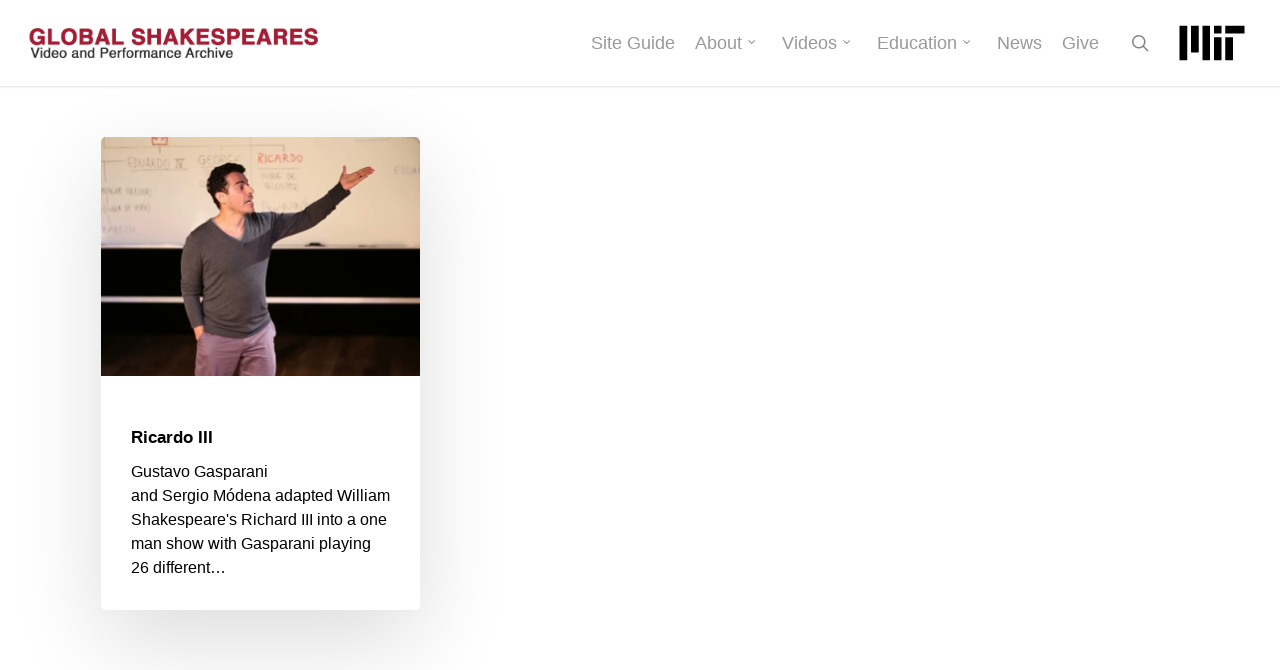

--- FILE ---
content_type: text/css
request_url: https://globalshakespeares.mit.edu/wp-content/themes/salient-child/style.css?ver=15.1.1
body_size: 4201
content:
/*
Theme Name: Salient Child Theme
Description: This is a custom child theme for Salient
Theme URI:   https://themeforest.net/item/salient-responsive-multipurpose-theme/4363266
Author: ThemeNectar
Author URI:  https://themeforest.net/user/themenectar
Template: salient
Version: 1.0
*/

/* Custom CSS */
body header#top .col.span_4 {margin-top:-2px;}
	
		
	


@media only screen and (min-width: 1300px) {
}


@media only screen and (min-width: 1000px) and (max-width: 1300px) {
	body #featured article .post-title > a {left:-10px;}
}


@media only screen and (min-width: 1000px) and (max-width: 1080px) {
}


@media only screen and (max-width: 1020px) {
}


/* iPad landscape fixes */
@media only screen and (min-device-width: 481px) and (max-device-width: 1025px) and (orientation:landscape) {
}


@media only screen and (min-width : 690px) and (max-width : 1000px) {
    .container {max-width: 90%!important;}
    .tabbed >ul li a {padding: 8px 8px;}
}


@media only screen and (max-width : 690px) {
}


@media only screen 
and (min-width : 1px) and (max-width : 1000px) {
	
	/* We changed the header widths from span 3 / 9 to 4 / 8 */
		header#top .col.span_4 {
			position: absolute;
			left: 0px;
			top: 0px;
			z-index: 1000;
  		width: 85%!important;
  	}
  	
  	header#top .col.span_8 {
  		margin-left: 0px;
  		min-height: 48px;
  		margin-bottom: 0px;
  		width: 100%!important;
  		float: none;
  		z-index: 100;
		position: relative;
  	}	
	
	body #featured article .post-title > a {left:-10px;}
}

object, object embed {
	height: 100%;	
}

/**
 * Single production carousel.
 */
body.single-production div.video {
  position: relative;
  padding-bottom: 56.25%;
  padding-top: 25px;
  height: 0;
}

body.single-production div.player-hgwGNzeV div.video {
  padding-bottom: 75%;
}

body.single-production .image-carousel {
  padding:30px 20px;
  position: relative;
}

body.single-production .images div {
  display: block;
  float: left;
}

body.single-production .images span {
  display: block;
  clear: both;
  max-width: 200px;
  margin-left: 8px;
}

body.single-production .image-carousel img {
  border: 1px solid #ccc;
  background-color: white;
  padding: 9px;
  margin: 7px;
  display: block;
  float: left;
}

body.single-production a.carousel-prev, a.carousel-next {
  background: url(img/caroufredsel_sprite.png) no-repeat transparent;
  width: 45px;
  height: 50px;
  display: block;
  position: absolute;
  top: 85px;
}

body.single-production a.carousel-prev { 
  left: -22px;
  background-position: 0 0; 
}

body.single-production a.carousel-prev:hover {   
  background-position: 0 -50px; 
}

body.single-production a.carousel-prev.disabled {  background-position: 0 -100px !important;  }
body.single-production a.carousel-next {     
  right: -22px;
  background-position: -50px 0; 
}

body.single-production a.carousel-next:hover {   background-position: -50px -50px; }
body.single-production a.carousel-next.disabled {  background-position: -50px -100px !important;  }
body.single-production a.carousel-prev.disabled, a.next.disabled {
  cursor: default;
}

body.single-production a.carousel-prev span, a.carousel-next span {
  display: none;
}
body.single-production .carousel-pagination {
  text-align: center;
}

body.single-production .carousel-pagination a {
  background: url(img/caroufredsel_sprite.png) 0 -300px no-repeat transparent;
  width: 15px;
  height: 15px;
  margin: 0 5px 0 0;
  display: inline-block;
}

body.single-production .carousel-pagination a.selected {
  background-position: -25px -300px;
  cursor: default;
}

body.single-production .carousel-pagination a span {
  display: none;
}

body.single-production .image-carousel img.selected {
  border: 1px solid red;
}

body.single-production .image-carousel .clearfix {
  float: none;
  clear: both;
}

body.single-production .image-carousel .carousel-title {
  color: #777;
  font-size: 10px;
  max-width: 140px;
}

body.single-production blockquote {
  font: inherit;
  background-image: inherit;
}

/* Single production styling */
body.single-production .production-meta {
  display: block;
  float: right;
  margin-left: 15px;
  padding-bottom: 15px;
  max-width: 400px;
}

body.single-production .clip-meta {
  margin-bottom: 10px;
  overflow: hidden;
  display: none;
}

body.single-production .second-row,
body.single-production .third-row {
  height: 40px;
}

body.single-production .share-meta #embedCode, 
body.single-production .share-meta .url {
  width: inherit;
  min-width: 400px;
}

body.single-production .clip-notes-wrapper {
  padding: 5px;
}

body.single-production .clip-notes {
  padding: 10px;
  border: 1px dotted black;
}

#footer-outer .bold, #footer-outer strong, #footer-outer b, #footer-outer a {color:#fff;}
/* #footer-outer a {color:#E96950;} */


article.post .content-inner {padding-bottom:20px; margin-bottom:30px;}


.clearfix:before,
.clearfix:after {
    content: " "; /* 1 */
    display: table; /* 2 */
}
.clearfix:after {clear: both;}
.clearfix {*zoom: 1;}
.clearfixleft {clear: left;}

.portfolio-items .work-info-bg {display:none !important;}
.portfolio-items .work-info-bg:hover, .portfolio-items .work-info:hover {border:3px solid #27CFC3;}
.portfolio-items .col .work-item .work-info a {background:#000;}

.archive .post-content {padding-left:0;}




/* Tables */
	table td, table th {
	    padding: 0 3px;
	    border-bottom: 1px solid #ddd;    
	    border-right: 1px solid #ddd;    
	}

	.zebra tbody tr:nth-child(even) {
	    background: #f9f9f9;
	    -webkit-box-shadow: 0 1px 0 rgba(255,255,255,.8) inset; 
	    -moz-box-shadow:0 1px 0 rgba(255,255,255,.8) inset;  
	    box-shadow: 0 1px 0 rgba(255,255,255,.8) inset;        
	}
	.zebra tbody th {
		background:#E6EEF9;
	}

	.zebra tbody tr:nth-child(even) th{
		background:#E6EEF9;
	}

	.zebra tbody tr:nth-child(odd) th{
	    background: #EFF4FC;    
	}

	.zebra thead th {
	    text-align: left;
	    text-shadow: 0 1px 0 rgba(255,255,255,.5); 
	    border-bottom: 1px solid #ccc;
	    background-color: #eee;
	}
	.first-head thead th:first-child {background:#C5D9F1; border:1px solid #B0C0CE;}

	.zebra tbody th {

	}

	.zebra tfoot td {
	    border-bottom: 0;
	    border-top: 1px solid #fff;
	    background-color: #f1f1f1;  
	}
	
	table.zebra {table-layout:fixed;}
	td, th {display:table-cell;}
	th {background:url(img/arrows-default.png) center right no-repeat;}
	th.headerSortDown {background:url(img/arrows-down.png) center right no-repeat;}
	th.headerSortUp {background:url(img/arrows-up.png) center right no-repeat;}
	.zebra thead th.headerSortDown, .zebra thead th.headerSortUp  { background-color:#DDD;}
	.zebra thead th.headerSortDown:hover, .zebra thead th.headerSortUp:hover {background-color:#D2D2D2;}
	.zebra thead th:hover {background-color:#E2E2E2; cursor:pointer; cursor:hand;}
	/* th.play, td.play {white-space:nowrap;} */
	th.td-thumb, td.td-thumb {width:150px;}
	.td-thumb img {display:block; float:left; margin:5px auto; width:140px !important; height:auto !important;}
	
	table td, table th {vertical-align:top;}
	table th {padding-right:24px;}

	#portfolio.portfolio-items .col.span_3 .work-item .work-info .vert-center {
    margin-top: 0px; 
    padding-top: 0px;
  }

  #portfolio.portfolio-items .col.span_4 .work-item .work-info .vert-center {
    margin-top: 0px; 
    padding-top: 0px;
  }

	blockquote {
		line-height: 20px;
		font-size: 14px;
		padding-left: 50px;
	}
	
	.toggle h3 a {
		background-color: #1EBBAF!important;
		color:#fff;
	}
	.toggle h3 a i {color:#fff;}
	
	
	.checkbox {position:absolute; top:10px; left:10px; width:17px; height:17px; background:url(img/checkbox.gif) 0 0; cursor:pointer; cursor:hand;}
	/** .checkbox:hover, **/ .checkbox.active {background-position:0 -19px;}
	
	.youtube .startTime, .youtube .endTime {display:none;}
	
  .share-link-block .notes {text-align: center;margin-top: 10px;background-color: #888888;color: white;padding: 10px;}
  .share-link-block .notes p {padding-bottom: 5px;}

  .share-link-block .notes textarea,
  .share-link-block .notes input,
  .share-link-block .notes textarea:focus,
  .share-link-block .notes input:focus {
      width: auto;
      background-color: white;
      color: black;
  }
  .share-link-block .notes textarea,
  .share-link-block .notes input,
  .share-link-block .notes textarea:focus,
  .share-link-block .notes input:focus,
  .share-link-block .first-row,
  .share-link-block .first-row div,
  .share-link-block .first-row div div,
  .share-link-block .first-row div div textarea,
  .startTime div, .endTime div, #startTime, #endTime {
      box-shadow: none;
      -moz-box-shadow: none;
      -webkit-box-shadow: none;
      -o-box-shadow: none;
  }
  .share-link-block .first-row div div textarea {
      border-right: 1px solid white;
  }
  
  .share-link-block .notes .mce-container {margin-bottom: 5px;}
  .share-link-block .notes input[type=text] {padding: 0px !important;}
  .share-link-block .notes textarea {width: 80%; }

  .share-link-block .first-row {height: 90px; background-color: #efefef;}
  #shareLink {resize: none; height: 90px;}
  .share-link-block .first-row input {height: 40px;}
	.youtube #shareLink {padding:6px 6px 5px 6px !important;}
	
	.single-production .tab-meta-wrapper {position:relative;}
	.single-production .tabbed {padding-right:325px; line-height:21px;}
	.single-production .meta-right {width:325px; position:absolute; top:0; right:0; border-top:37px solid #eee; padding-left:20px;}
	.single-production .meta-right .production-meta {margin-top:17px;}
	
	body.single-production .clip-notes-wrapper {padding:0;}
	
	body.single-production .clip-notes {border:1px solid #ddd; background:#fcfcfc; padding:15px; margin-bottom:10px;}
	
	body.single-production article.post .content-inner {border-bottom:none;}
	body.single-production .comments-section {padding-right:325px;}
	
/* placeholders for search page */
.placeholder-thumb {
  background-image: url('img/extra-icons.png');
}

.placeholder-full-video {
  background-position: 0px 0px;
}

.placeholder-clip {
  background-position: -132px 0px;
}

.placeholder-essay {
  background-position: -264px 0px;
}

.placeholder-blog {
  background-position: -396px 0px;
}

.placeholder-interview {
  background-position: -528px 0px;
}

.placeholder-production {
  background-position: -660px 0px;
}
	
	/* jquery map */
.jvectormap-label {
    position: absolute;
		z-index:10;
    display: none;
    border: solid 1px #CDCDCD;
    -webkit-border-radius: 3px;
    -moz-border-radius: 3px;
    border-radius: 3px;
    background: #292929;
    color: white;
    font-family: sans-serif, Verdana;
    font-size: smaller;
    padding: 3px 10px;
		margin:-20px 0 0 -20px;
}

.jvectormap-zoomin, .jvectormap-zoomout {
    position: absolute;
    left: 10px;
    -webkit-border-radius: 3px;
    -moz-border-radius: 3px;
    border-radius: 3px;
    background: #292929;
    padding: 3px;
    color: white;
    width: 18px;
    height: 18px;
    cursor: pointer;
    line-height: 10px;
    text-align: center;
}

.jvectormap-zoomin {
    top: 10px;
}

.jvectormap-zoomout {
    top: 30px;
}
#map {height:400px; position:relative; margin-bottom:20px;}


#map path, #map path:hover {fill:#fff; fill-opacity:1; stroke-width:1px; stroke:#fff;}

#map path[clickable="true"] {fill:#DBFFFC; cursor:pointer; cursor:hand; -webkit-transition:fill .1s linear; -moz-transition:fill .1s linear;  transition:fill .1s linear; stroke:#C6F7F2;}
#map path[clickable="true"]:hover {fill:#27CFC3; stroke:#27CFC3; cursor:pointer; cursor:hand;}

/* Set toggles to have a scrollable max-height */
.toggle.open > div {max-height:300px; overflow:auto;}

body {font-family: Arial;}
p {font-size:16px;}


h1, h2, h3, h4, h5, h6 {font-family: Arial, sans-serif}
.production .post-header h2.title {font-size: 22px;
    line-height: 27px;
    margin-bottom: 7px;
}
body.search .meta-block span {display: block; line-height: 18px;}
body.search .author-date, .meta-languages, .meta-regions {font-size: 14px;}

.icon-salient-search {background-color: #993333;}

.portfolio-items .work-meta > span {font-size: 13px;}

.archive .post-header {font-size: 13px;}

.page-template-default .result > span {font-size: 13px;}

.wp-caption-text {font-size: 13px;}

.gs_capitalize {text-transform: capitalize !important;}

#search-results .result, .masonry-blog-item {
    width: 31%;
    display: inline-block;
    margin-bottom: 2.5%;
    position: relative;
    color: #676767;
}
#search-results .result {
    font-size: 11px;
}

#sidebar .widget .tagcloud a, .post-area .content-inner>.post-tags a, .widget .tagcloud a {
   
    font-size: 12px!important;
    
}


.collection  .tabbed ul {margin-left:0px;}
.collection  .tabbed ul li {
    list-style-type: none;
display: inline-block;}
.collection  .tabbed ul li a{padding: 9px 19px;

    background: rgba(0,0,0,0.045);
    color: #888;}
.collection  .tabbed ul li a:hover, .collection  .tabbed ul li a.active-tab {background:#ba2344; color:#ffffff;}
.tab-meta-wrapper  .tabbed ul {margin-left:0px;}
.tab-meta-wrapper  .tabbed ul li {
    list-style-type: none;
display: inline-block;}

.tab-meta-wrapper .tabbed ul li a {
    padding: 9px 19px;
    background: rgba(0,0,0,0.045);
    color: #888;
    display: inline-block;
}

.tab-meta-wrapper  .tabbed ul li a:hover, .tab-meta-wrapper  .tabbed ul li a.active-tab {background:#ba2344; color:#ffffff;}

.single #single-below-header {
    margin-top: 8px;
    margin-bottom: 0px;
}
.single #single-below-header span, .single #single-meta span {
    font-size: 12px;
}
.single #single-meta ul {margin-left: 0px;}
.single .blog-title #single-meta ul li >a, .single .blog-title #single-meta ul .n-shortcode a, .single-product #single-meta ul li >a, #project-meta ul li >a, #project-meta ul .n-shortcode a, #project-meta ul li.project-date, .ascend #sidebar #project-meta ul li.project-date {
    border: 2px solid rgba(0,0,0,0.1)!important;
}
.single #single-meta ul li >a, .single #single-meta ul .n-shortcode a, #project-meta ul li >a, #project-meta ul .n-shortcode a, #project-meta ul li.project-date {
    display: block;
    border-radius: 100px;
    padding: 8px 16px!important;
    -webkit-transition: border-color .45s cubic-bezier(0.25,1,0.33,1);
    transition: border-color .45s cubic-bezier(0.25,1,0.33,1);
    height: auto;
    line-height: 20px;
}

@font-face {
    font-family: steadysets;
    src: url(../salient/css/fonts/steadysets.eot);
    src: url(../salient/css/fonts/steadysets.eot?#iefix) format('embedded-opentype'),url(../salient/css/fonts/steadysets.ttf) format('truetype'),url(../salient/css/fonts/steadysets.woff) format('woff'),url(../salient/css/fonts/steadysets.svg#icomoon) format('svg');
    font-weight: 400;
    font-style: normal
}
i.icon-default-style.steadysets-icon-chat
{font-family: steadysets!important;
    speak: none;
    font-style: normal;
    font-weight: 400;
    font-variant: normal;
    text-transform: none;
    -webkit-font-smoothing: antialiased;
    -moz-osx-font-smoothing: grayscale;}
    
    }.steadysets-icon-chat-3:before {
    content: "\e64e"
}

.steadysets-icon-chat-2:before {
    content: "\e64f"
}

.steadysets-icon-chat-1:before {
    content: "\e650"
}

.steadysets-icon-chat:before {
    content: "\e651"
}
#mit_logo_container {order: 3;
    display: flex;margin: 0 0 0 20px;}
    #mit_logo_container a {display:flex;}
#mit_logo_container a img {width: 80px;
    height: auto;
    display: flex;
    margin-bottom: 0;}
@media (max-width:480px) {
	#mit_logo_container a img {width: 50px;}
	#mit_logo_container {
   
    margin: 0 0 0 10px;
}
}